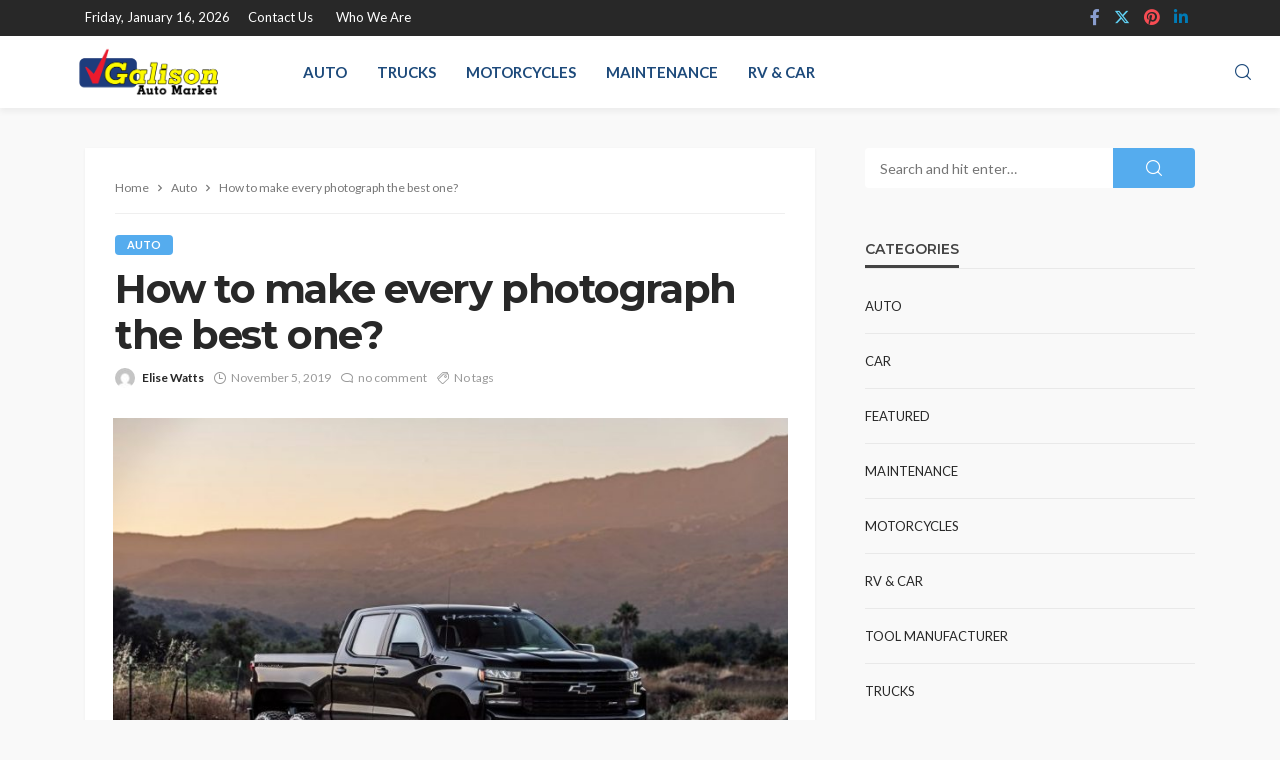

--- FILE ---
content_type: text/html; charset=UTF-8
request_url: https://www.galisonautomarket.com/how-to-make-every-photograph-the-best-one/
body_size: 76075
content:
<!DOCTYPE html>
<html lang="en-US">
<head>
	<meta charset="UTF-8"/>
	<meta http-equiv="X-UA-Compatible" content="IE=edge">
	<meta name="viewport" content="width=device-width, initial-scale=1.0">
	<link rel="profile" href="http://gmpg.org/xfn/11"/>
	<link rel="pingback" href="https://www.galisonautomarket.com/xmlrpc.php"/>
	<script type="application/javascript">var bingo_ruby_ajax_url = "https://www.galisonautomarket.com/wp-admin/admin-ajax.php"</script><meta name='robots' content='index, follow, max-image-preview:large, max-snippet:-1, max-video-preview:-1' />

	<!-- This site is optimized with the Yoast SEO plugin v25.9 - https://yoast.com/wordpress/plugins/seo/ -->
	<title>How to make every photograph the best one? - galison auto market</title>
	<link rel="preconnect" href="https://fonts.gstatic.com" crossorigin><link rel="preload" as="style" onload="this.onload=null;this.rel='stylesheet'" id="rb-preload-gfonts" href="https://fonts.googleapis.com/css?family=Lato%3A100%2C300%2C400%2C700%2C900%2C100italic%2C300italic%2C400italic%2C700italic%2C900italic%7CMontserrat%3A700%2C400%2C600%2C500&amp;display=swap" crossorigin><noscript><link rel="stylesheet" id="rb-preload-gfonts" href="https://fonts.googleapis.com/css?family=Lato%3A100%2C300%2C400%2C700%2C900%2C100italic%2C300italic%2C400italic%2C700italic%2C900italic%7CMontserrat%3A700%2C400%2C600%2C500&amp;display=swap"></noscript><link rel="canonical" href="https://www.galisonautomarket.com/how-to-make-every-photograph-the-best-one/" />
	<meta property="og:locale" content="en_US" />
	<meta property="og:type" content="article" />
	<meta property="og:title" content="How to make every photograph the best one? - galison auto market" />
	<meta property="og:description" content="As it is generally said that photos are the best medium to store memories and moments of life. Thus as a photographer, it is the duty of his to make it the very perfect one. This includes clicking a picture that is truly memorable, that is truly worth capturing and that must be the best [&hellip;]" />
	<meta property="og:url" content="https://www.galisonautomarket.com/how-to-make-every-photograph-the-best-one/" />
	<meta property="og:site_name" content="galison auto market" />
	<meta property="article:published_time" content="2019-11-05T17:46:41+00:00" />
	<meta property="article:modified_time" content="2019-11-26T17:52:00+00:00" />
	<meta property="og:image" content="https://www.galisonautomarket.com/wp-content/uploads/2019/03/c.jpg" />
	<meta property="og:image:width" content="825" />
	<meta property="og:image:height" content="550" />
	<meta property="og:image:type" content="image/jpeg" />
	<meta name="author" content="Elise Watts" />
	<meta name="twitter:card" content="summary_large_image" />
	<meta name="twitter:label1" content="Written by" />
	<meta name="twitter:data1" content="Elise Watts" />
	<meta name="twitter:label2" content="Est. reading time" />
	<meta name="twitter:data2" content="2 minutes" />
	<script type="application/ld+json" class="yoast-schema-graph">{"@context":"https://schema.org","@graph":[{"@type":"WebPage","@id":"https://www.galisonautomarket.com/how-to-make-every-photograph-the-best-one/","url":"https://www.galisonautomarket.com/how-to-make-every-photograph-the-best-one/","name":"How to make every photograph the best one? - galison auto market","isPartOf":{"@id":"https://www.galisonautomarket.com/#website"},"primaryImageOfPage":{"@id":"https://www.galisonautomarket.com/how-to-make-every-photograph-the-best-one/#primaryimage"},"image":{"@id":"https://www.galisonautomarket.com/how-to-make-every-photograph-the-best-one/#primaryimage"},"thumbnailUrl":"https://www.galisonautomarket.com/wp-content/uploads/2019/03/c.jpg","datePublished":"2019-11-05T17:46:41+00:00","dateModified":"2019-11-26T17:52:00+00:00","author":{"@id":"https://www.galisonautomarket.com/#/schema/person/3c94e93cbe59d74c24743c9a4401d2ce"},"breadcrumb":{"@id":"https://www.galisonautomarket.com/how-to-make-every-photograph-the-best-one/#breadcrumb"},"inLanguage":"en-US","potentialAction":[{"@type":"ReadAction","target":["https://www.galisonautomarket.com/how-to-make-every-photograph-the-best-one/"]}]},{"@type":"ImageObject","inLanguage":"en-US","@id":"https://www.galisonautomarket.com/how-to-make-every-photograph-the-best-one/#primaryimage","url":"https://www.galisonautomarket.com/wp-content/uploads/2019/03/c.jpg","contentUrl":"https://www.galisonautomarket.com/wp-content/uploads/2019/03/c.jpg","width":825,"height":550},{"@type":"BreadcrumbList","@id":"https://www.galisonautomarket.com/how-to-make-every-photograph-the-best-one/#breadcrumb","itemListElement":[{"@type":"ListItem","position":1,"name":"Home","item":"https://www.galisonautomarket.com/"},{"@type":"ListItem","position":2,"name":"How to make every photograph the best one?"}]},{"@type":"WebSite","@id":"https://www.galisonautomarket.com/#website","url":"https://www.galisonautomarket.com/","name":"galison auto market","description":"","potentialAction":[{"@type":"SearchAction","target":{"@type":"EntryPoint","urlTemplate":"https://www.galisonautomarket.com/?s={search_term_string}"},"query-input":{"@type":"PropertyValueSpecification","valueRequired":true,"valueName":"search_term_string"}}],"inLanguage":"en-US"},{"@type":"Person","@id":"https://www.galisonautomarket.com/#/schema/person/3c94e93cbe59d74c24743c9a4401d2ce","name":"Elise Watts","image":{"@type":"ImageObject","inLanguage":"en-US","@id":"https://www.galisonautomarket.com/#/schema/person/image/","url":"https://secure.gravatar.com/avatar/f0603d002dafab1de4ebf4f9854b8ec1dc05466c94595e3dcdcca544f4fe6e40?s=96&d=mm&r=g","contentUrl":"https://secure.gravatar.com/avatar/f0603d002dafab1de4ebf4f9854b8ec1dc05466c94595e3dcdcca544f4fe6e40?s=96&d=mm&r=g","caption":"Elise Watts"},"url":"https://www.galisonautomarket.com/author/admin/"}]}</script>
	<!-- / Yoast SEO plugin. -->


<link rel='dns-prefetch' href='//fonts.googleapis.com' />
<link rel="alternate" type="application/rss+xml" title="galison auto market &raquo; Feed" href="https://www.galisonautomarket.com/feed/" />
<link rel="alternate" type="application/rss+xml" title="galison auto market &raquo; Comments Feed" href="https://www.galisonautomarket.com/comments/feed/" />
<link rel="alternate" type="application/rss+xml" title="galison auto market &raquo; How to make every photograph the best one? Comments Feed" href="https://www.galisonautomarket.com/how-to-make-every-photograph-the-best-one/feed/" />
<link rel="alternate" title="oEmbed (JSON)" type="application/json+oembed" href="https://www.galisonautomarket.com/wp-json/oembed/1.0/embed?url=https%3A%2F%2Fwww.galisonautomarket.com%2Fhow-to-make-every-photograph-the-best-one%2F" />
<link rel="alternate" title="oEmbed (XML)" type="text/xml+oembed" href="https://www.galisonautomarket.com/wp-json/oembed/1.0/embed?url=https%3A%2F%2Fwww.galisonautomarket.com%2Fhow-to-make-every-photograph-the-best-one%2F&#038;format=xml" />
<style id='wp-img-auto-sizes-contain-inline-css' type='text/css'>
img:is([sizes=auto i],[sizes^="auto," i]){contain-intrinsic-size:3000px 1500px}
/*# sourceURL=wp-img-auto-sizes-contain-inline-css */
</style>
<link rel='stylesheet' id='bingo_ruby_plugin_style-css' href='https://www.galisonautomarket.com/wp-content/plugins/bingo-ruby-core/assets/style.css?ver=3.5' type='text/css' media='all' />
<style id='wp-emoji-styles-inline-css' type='text/css'>

	img.wp-smiley, img.emoji {
		display: inline !important;
		border: none !important;
		box-shadow: none !important;
		height: 1em !important;
		width: 1em !important;
		margin: 0 0.07em !important;
		vertical-align: -0.1em !important;
		background: none !important;
		padding: 0 !important;
	}
/*# sourceURL=wp-emoji-styles-inline-css */
</style>
<style id='wp-block-library-inline-css' type='text/css'>
:root{--wp-block-synced-color:#7a00df;--wp-block-synced-color--rgb:122,0,223;--wp-bound-block-color:var(--wp-block-synced-color);--wp-editor-canvas-background:#ddd;--wp-admin-theme-color:#007cba;--wp-admin-theme-color--rgb:0,124,186;--wp-admin-theme-color-darker-10:#006ba1;--wp-admin-theme-color-darker-10--rgb:0,107,160.5;--wp-admin-theme-color-darker-20:#005a87;--wp-admin-theme-color-darker-20--rgb:0,90,135;--wp-admin-border-width-focus:2px}@media (min-resolution:192dpi){:root{--wp-admin-border-width-focus:1.5px}}.wp-element-button{cursor:pointer}:root .has-very-light-gray-background-color{background-color:#eee}:root .has-very-dark-gray-background-color{background-color:#313131}:root .has-very-light-gray-color{color:#eee}:root .has-very-dark-gray-color{color:#313131}:root .has-vivid-green-cyan-to-vivid-cyan-blue-gradient-background{background:linear-gradient(135deg,#00d084,#0693e3)}:root .has-purple-crush-gradient-background{background:linear-gradient(135deg,#34e2e4,#4721fb 50%,#ab1dfe)}:root .has-hazy-dawn-gradient-background{background:linear-gradient(135deg,#faaca8,#dad0ec)}:root .has-subdued-olive-gradient-background{background:linear-gradient(135deg,#fafae1,#67a671)}:root .has-atomic-cream-gradient-background{background:linear-gradient(135deg,#fdd79a,#004a59)}:root .has-nightshade-gradient-background{background:linear-gradient(135deg,#330968,#31cdcf)}:root .has-midnight-gradient-background{background:linear-gradient(135deg,#020381,#2874fc)}:root{--wp--preset--font-size--normal:16px;--wp--preset--font-size--huge:42px}.has-regular-font-size{font-size:1em}.has-larger-font-size{font-size:2.625em}.has-normal-font-size{font-size:var(--wp--preset--font-size--normal)}.has-huge-font-size{font-size:var(--wp--preset--font-size--huge)}.has-text-align-center{text-align:center}.has-text-align-left{text-align:left}.has-text-align-right{text-align:right}.has-fit-text{white-space:nowrap!important}#end-resizable-editor-section{display:none}.aligncenter{clear:both}.items-justified-left{justify-content:flex-start}.items-justified-center{justify-content:center}.items-justified-right{justify-content:flex-end}.items-justified-space-between{justify-content:space-between}.screen-reader-text{border:0;clip-path:inset(50%);height:1px;margin:-1px;overflow:hidden;padding:0;position:absolute;width:1px;word-wrap:normal!important}.screen-reader-text:focus{background-color:#ddd;clip-path:none;color:#444;display:block;font-size:1em;height:auto;left:5px;line-height:normal;padding:15px 23px 14px;text-decoration:none;top:5px;width:auto;z-index:100000}html :where(.has-border-color){border-style:solid}html :where([style*=border-top-color]){border-top-style:solid}html :where([style*=border-right-color]){border-right-style:solid}html :where([style*=border-bottom-color]){border-bottom-style:solid}html :where([style*=border-left-color]){border-left-style:solid}html :where([style*=border-width]){border-style:solid}html :where([style*=border-top-width]){border-top-style:solid}html :where([style*=border-right-width]){border-right-style:solid}html :where([style*=border-bottom-width]){border-bottom-style:solid}html :where([style*=border-left-width]){border-left-style:solid}html :where(img[class*=wp-image-]){height:auto;max-width:100%}:where(figure){margin:0 0 1em}html :where(.is-position-sticky){--wp-admin--admin-bar--position-offset:var(--wp-admin--admin-bar--height,0px)}@media screen and (max-width:600px){html :where(.is-position-sticky){--wp-admin--admin-bar--position-offset:0px}}

/*# sourceURL=wp-block-library-inline-css */
</style><style id='global-styles-inline-css' type='text/css'>
:root{--wp--preset--aspect-ratio--square: 1;--wp--preset--aspect-ratio--4-3: 4/3;--wp--preset--aspect-ratio--3-4: 3/4;--wp--preset--aspect-ratio--3-2: 3/2;--wp--preset--aspect-ratio--2-3: 2/3;--wp--preset--aspect-ratio--16-9: 16/9;--wp--preset--aspect-ratio--9-16: 9/16;--wp--preset--color--black: #000000;--wp--preset--color--cyan-bluish-gray: #abb8c3;--wp--preset--color--white: #ffffff;--wp--preset--color--pale-pink: #f78da7;--wp--preset--color--vivid-red: #cf2e2e;--wp--preset--color--luminous-vivid-orange: #ff6900;--wp--preset--color--luminous-vivid-amber: #fcb900;--wp--preset--color--light-green-cyan: #7bdcb5;--wp--preset--color--vivid-green-cyan: #00d084;--wp--preset--color--pale-cyan-blue: #8ed1fc;--wp--preset--color--vivid-cyan-blue: #0693e3;--wp--preset--color--vivid-purple: #9b51e0;--wp--preset--gradient--vivid-cyan-blue-to-vivid-purple: linear-gradient(135deg,rgb(6,147,227) 0%,rgb(155,81,224) 100%);--wp--preset--gradient--light-green-cyan-to-vivid-green-cyan: linear-gradient(135deg,rgb(122,220,180) 0%,rgb(0,208,130) 100%);--wp--preset--gradient--luminous-vivid-amber-to-luminous-vivid-orange: linear-gradient(135deg,rgb(252,185,0) 0%,rgb(255,105,0) 100%);--wp--preset--gradient--luminous-vivid-orange-to-vivid-red: linear-gradient(135deg,rgb(255,105,0) 0%,rgb(207,46,46) 100%);--wp--preset--gradient--very-light-gray-to-cyan-bluish-gray: linear-gradient(135deg,rgb(238,238,238) 0%,rgb(169,184,195) 100%);--wp--preset--gradient--cool-to-warm-spectrum: linear-gradient(135deg,rgb(74,234,220) 0%,rgb(151,120,209) 20%,rgb(207,42,186) 40%,rgb(238,44,130) 60%,rgb(251,105,98) 80%,rgb(254,248,76) 100%);--wp--preset--gradient--blush-light-purple: linear-gradient(135deg,rgb(255,206,236) 0%,rgb(152,150,240) 100%);--wp--preset--gradient--blush-bordeaux: linear-gradient(135deg,rgb(254,205,165) 0%,rgb(254,45,45) 50%,rgb(107,0,62) 100%);--wp--preset--gradient--luminous-dusk: linear-gradient(135deg,rgb(255,203,112) 0%,rgb(199,81,192) 50%,rgb(65,88,208) 100%);--wp--preset--gradient--pale-ocean: linear-gradient(135deg,rgb(255,245,203) 0%,rgb(182,227,212) 50%,rgb(51,167,181) 100%);--wp--preset--gradient--electric-grass: linear-gradient(135deg,rgb(202,248,128) 0%,rgb(113,206,126) 100%);--wp--preset--gradient--midnight: linear-gradient(135deg,rgb(2,3,129) 0%,rgb(40,116,252) 100%);--wp--preset--font-size--small: 13px;--wp--preset--font-size--medium: 20px;--wp--preset--font-size--large: 36px;--wp--preset--font-size--x-large: 42px;--wp--preset--spacing--20: 0.44rem;--wp--preset--spacing--30: 0.67rem;--wp--preset--spacing--40: 1rem;--wp--preset--spacing--50: 1.5rem;--wp--preset--spacing--60: 2.25rem;--wp--preset--spacing--70: 3.38rem;--wp--preset--spacing--80: 5.06rem;--wp--preset--shadow--natural: 6px 6px 9px rgba(0, 0, 0, 0.2);--wp--preset--shadow--deep: 12px 12px 50px rgba(0, 0, 0, 0.4);--wp--preset--shadow--sharp: 6px 6px 0px rgba(0, 0, 0, 0.2);--wp--preset--shadow--outlined: 6px 6px 0px -3px rgb(255, 255, 255), 6px 6px rgb(0, 0, 0);--wp--preset--shadow--crisp: 6px 6px 0px rgb(0, 0, 0);}:where(.is-layout-flex){gap: 0.5em;}:where(.is-layout-grid){gap: 0.5em;}body .is-layout-flex{display: flex;}.is-layout-flex{flex-wrap: wrap;align-items: center;}.is-layout-flex > :is(*, div){margin: 0;}body .is-layout-grid{display: grid;}.is-layout-grid > :is(*, div){margin: 0;}:where(.wp-block-columns.is-layout-flex){gap: 2em;}:where(.wp-block-columns.is-layout-grid){gap: 2em;}:where(.wp-block-post-template.is-layout-flex){gap: 1.25em;}:where(.wp-block-post-template.is-layout-grid){gap: 1.25em;}.has-black-color{color: var(--wp--preset--color--black) !important;}.has-cyan-bluish-gray-color{color: var(--wp--preset--color--cyan-bluish-gray) !important;}.has-white-color{color: var(--wp--preset--color--white) !important;}.has-pale-pink-color{color: var(--wp--preset--color--pale-pink) !important;}.has-vivid-red-color{color: var(--wp--preset--color--vivid-red) !important;}.has-luminous-vivid-orange-color{color: var(--wp--preset--color--luminous-vivid-orange) !important;}.has-luminous-vivid-amber-color{color: var(--wp--preset--color--luminous-vivid-amber) !important;}.has-light-green-cyan-color{color: var(--wp--preset--color--light-green-cyan) !important;}.has-vivid-green-cyan-color{color: var(--wp--preset--color--vivid-green-cyan) !important;}.has-pale-cyan-blue-color{color: var(--wp--preset--color--pale-cyan-blue) !important;}.has-vivid-cyan-blue-color{color: var(--wp--preset--color--vivid-cyan-blue) !important;}.has-vivid-purple-color{color: var(--wp--preset--color--vivid-purple) !important;}.has-black-background-color{background-color: var(--wp--preset--color--black) !important;}.has-cyan-bluish-gray-background-color{background-color: var(--wp--preset--color--cyan-bluish-gray) !important;}.has-white-background-color{background-color: var(--wp--preset--color--white) !important;}.has-pale-pink-background-color{background-color: var(--wp--preset--color--pale-pink) !important;}.has-vivid-red-background-color{background-color: var(--wp--preset--color--vivid-red) !important;}.has-luminous-vivid-orange-background-color{background-color: var(--wp--preset--color--luminous-vivid-orange) !important;}.has-luminous-vivid-amber-background-color{background-color: var(--wp--preset--color--luminous-vivid-amber) !important;}.has-light-green-cyan-background-color{background-color: var(--wp--preset--color--light-green-cyan) !important;}.has-vivid-green-cyan-background-color{background-color: var(--wp--preset--color--vivid-green-cyan) !important;}.has-pale-cyan-blue-background-color{background-color: var(--wp--preset--color--pale-cyan-blue) !important;}.has-vivid-cyan-blue-background-color{background-color: var(--wp--preset--color--vivid-cyan-blue) !important;}.has-vivid-purple-background-color{background-color: var(--wp--preset--color--vivid-purple) !important;}.has-black-border-color{border-color: var(--wp--preset--color--black) !important;}.has-cyan-bluish-gray-border-color{border-color: var(--wp--preset--color--cyan-bluish-gray) !important;}.has-white-border-color{border-color: var(--wp--preset--color--white) !important;}.has-pale-pink-border-color{border-color: var(--wp--preset--color--pale-pink) !important;}.has-vivid-red-border-color{border-color: var(--wp--preset--color--vivid-red) !important;}.has-luminous-vivid-orange-border-color{border-color: var(--wp--preset--color--luminous-vivid-orange) !important;}.has-luminous-vivid-amber-border-color{border-color: var(--wp--preset--color--luminous-vivid-amber) !important;}.has-light-green-cyan-border-color{border-color: var(--wp--preset--color--light-green-cyan) !important;}.has-vivid-green-cyan-border-color{border-color: var(--wp--preset--color--vivid-green-cyan) !important;}.has-pale-cyan-blue-border-color{border-color: var(--wp--preset--color--pale-cyan-blue) !important;}.has-vivid-cyan-blue-border-color{border-color: var(--wp--preset--color--vivid-cyan-blue) !important;}.has-vivid-purple-border-color{border-color: var(--wp--preset--color--vivid-purple) !important;}.has-vivid-cyan-blue-to-vivid-purple-gradient-background{background: var(--wp--preset--gradient--vivid-cyan-blue-to-vivid-purple) !important;}.has-light-green-cyan-to-vivid-green-cyan-gradient-background{background: var(--wp--preset--gradient--light-green-cyan-to-vivid-green-cyan) !important;}.has-luminous-vivid-amber-to-luminous-vivid-orange-gradient-background{background: var(--wp--preset--gradient--luminous-vivid-amber-to-luminous-vivid-orange) !important;}.has-luminous-vivid-orange-to-vivid-red-gradient-background{background: var(--wp--preset--gradient--luminous-vivid-orange-to-vivid-red) !important;}.has-very-light-gray-to-cyan-bluish-gray-gradient-background{background: var(--wp--preset--gradient--very-light-gray-to-cyan-bluish-gray) !important;}.has-cool-to-warm-spectrum-gradient-background{background: var(--wp--preset--gradient--cool-to-warm-spectrum) !important;}.has-blush-light-purple-gradient-background{background: var(--wp--preset--gradient--blush-light-purple) !important;}.has-blush-bordeaux-gradient-background{background: var(--wp--preset--gradient--blush-bordeaux) !important;}.has-luminous-dusk-gradient-background{background: var(--wp--preset--gradient--luminous-dusk) !important;}.has-pale-ocean-gradient-background{background: var(--wp--preset--gradient--pale-ocean) !important;}.has-electric-grass-gradient-background{background: var(--wp--preset--gradient--electric-grass) !important;}.has-midnight-gradient-background{background: var(--wp--preset--gradient--midnight) !important;}.has-small-font-size{font-size: var(--wp--preset--font-size--small) !important;}.has-medium-font-size{font-size: var(--wp--preset--font-size--medium) !important;}.has-large-font-size{font-size: var(--wp--preset--font-size--large) !important;}.has-x-large-font-size{font-size: var(--wp--preset--font-size--x-large) !important;}
/*# sourceURL=global-styles-inline-css */
</style>

<style id='classic-theme-styles-inline-css' type='text/css'>
/*! This file is auto-generated */
.wp-block-button__link{color:#fff;background-color:#32373c;border-radius:9999px;box-shadow:none;text-decoration:none;padding:calc(.667em + 2px) calc(1.333em + 2px);font-size:1.125em}.wp-block-file__button{background:#32373c;color:#fff;text-decoration:none}
/*# sourceURL=/wp-includes/css/classic-themes.min.css */
</style>
<link rel='stylesheet' id='bootstrap-css' href='https://www.galisonautomarket.com/wp-content/themes/bingo/assets/external/bootstrap.css?ver=v3.3.1' type='text/css' media='all' />
<link rel='stylesheet' id='bingo_ruby_style_miscellaneous-css' href='https://www.galisonautomarket.com/wp-content/themes/bingo/assets/external/miscellaneous.css?ver=3.5' type='text/css' media='all' />
<link rel='stylesheet' id='bingo_ruby_style_main-css' href='https://www.galisonautomarket.com/wp-content/themes/bingo/assets/css/theme-style.css?ver=3.5' type='text/css' media='all' />
<link rel='stylesheet' id='bingo_ruby_style_responsive-css' href='https://www.galisonautomarket.com/wp-content/themes/bingo/assets/css/theme-responsive.css?ver=3.5' type='text/css' media='all' />
<link rel='stylesheet' id='bingo_ruby_style_default-css' href='https://www.galisonautomarket.com/wp-content/themes/bingo/style.css?ver=3.5' type='text/css' media='all' />
<style id='bingo_ruby_style_default-inline-css' type='text/css'>
.total-caption { font-family :Lato;}.banner-background-color { background-color: #ffffff; }.footer-copyright-wrap p { color: #dddddd; }.footer-copyright-wrap { background-color: #242424; }.post-excerpt{ font-size :14px;}
/*# sourceURL=bingo_ruby_style_default-inline-css */
</style>

<script type="text/javascript" src="https://www.galisonautomarket.com/wp-includes/js/jquery/jquery.min.js?ver=3.7.1" id="jquery-core-js"></script>
<script type="text/javascript" src="https://www.galisonautomarket.com/wp-includes/js/jquery/jquery-migrate.min.js?ver=3.4.1" id="jquery-migrate-js"></script>
<link rel="preload" href="https://www.galisonautomarket.com/wp-content/themes/bingo/assets/external/fonts/icons.woff2" as="font" type="font/woff2" crossorigin="anonymous"> <link rel="https://api.w.org/" href="https://www.galisonautomarket.com/wp-json/" /><link rel="alternate" title="JSON" type="application/json" href="https://www.galisonautomarket.com/wp-json/wp/v2/posts/174" /><link rel="EditURI" type="application/rsd+xml" title="RSD" href="https://www.galisonautomarket.com/xmlrpc.php?rsd" />
<meta name="generator" content="WordPress 6.9" />
<link rel='shortlink' href='https://www.galisonautomarket.com/?p=174' />
<script type="application/ld+json">{"@context":"https://schema.org","@type":"WebSite","@id":"https://www.galisonautomarket.com/#website","url":"https://www.galisonautomarket.com/","name":"galison auto market","potentialAction":{"@type":"SearchAction","target":"https://www.galisonautomarket.com/?s={search_term_string}","query-input":"required name=search_term_string"}}</script>
<link rel="icon" href="https://www.galisonautomarket.com/wp-content/uploads/2019/11/galison-auto-market-F-150x150.png" sizes="32x32" />
<link rel="icon" href="https://www.galisonautomarket.com/wp-content/uploads/2019/11/galison-auto-market-F.png" sizes="192x192" />
<link rel="apple-touch-icon" href="https://www.galisonautomarket.com/wp-content/uploads/2019/11/galison-auto-market-F.png" />
<meta name="msapplication-TileImage" content="https://www.galisonautomarket.com/wp-content/uploads/2019/11/galison-auto-market-F.png" />
<style type="text/css" title="dynamic-css" class="options-output">.footer-inner{background-color:#282828;background-repeat:no-repeat;background-size:cover;background-attachment:fixed;background-position:center center;}.topbar-wrap{font-family:Lato;text-transform:capitalize;font-weight:400;font-style:normal;font-size:13px;}.main-menu-inner,.off-canvas-nav-inner{font-family:Lato;text-transform:uppercase;font-weight:700;font-style:normal;font-size:15px;}.main-menu-inner .sub-menu,.off-canvas-nav-inner .sub-menu{font-family:Lato;text-transform:capitalize;font-weight:400;font-style:normal;font-size:14px;}.logo-wrap.is-logo-text .logo-text h1{font-family:Montserrat;text-transform:uppercase;letter-spacing:-1px;font-weight:700;font-style:normal;font-size:40px;}.logo-mobile-text span{font-family:Montserrat;text-transform:uppercase;letter-spacing:-1px;font-weight:700;font-style:normal;font-size:28px;}body, p{font-family:Lato;line-height:24px;font-weight:400;font-style:normal;color:#282828;font-size:15px;}.post-title.is-size-1{font-family:Montserrat;font-weight:700;font-style:normal;color:#282828;font-size:36px;}.post-title.is-size-2{font-family:Montserrat;font-weight:700;font-style:normal;color:#282828;font-size:30px;}.post-title.is-size-3{font-family:Montserrat;font-weight:700;font-style:normal;color:#282828;font-size:21px;}.post-title.is-size-4{font-family:Montserrat;font-weight:700;font-style:normal;color:#282828;font-size:18px;}.post-title.is-size-5{font-family:Montserrat;font-weight:700;font-style:normal;color:#282828;font-size:14px;}.post-title.is-size-6{font-family:Montserrat;font-weight:400;font-style:normal;color:#282828;font-size:13px;}h1,h2,h3,h4,h5,h6{font-family:Montserrat;text-transform:none;font-weight:700;font-style:normal;}.post-meta-info,.single-post-top,.counter-element{font-family:Lato;font-weight:400;font-style:normal;color:#999;font-size:12px;}.post-cat-info{font-family:Lato;text-transform:uppercase;font-weight:700;font-style:normal;font-size:11px;}.block-header-wrap{font-family:Montserrat;text-transform:uppercase;font-weight:600;font-style:normal;font-size:18px;}.block-ajax-filter-wrap{font-family:Montserrat;text-transform:uppercase;font-weight:500;font-style:normal;font-size:11px;}.widget-title{font-family:Montserrat;text-transform:uppercase;font-weight:600;font-style:normal;font-size:14px;}.breadcrumb-wrap{font-family:Lato;text-transform:none;font-weight:400;font-style:normal;color:#777777;font-size:12px;}</style></head>
<body class="wp-singular post-template-default single single-post postid-174 single-format-standard wp-theme-bingo ruby-body is-full-width"  itemscope  itemtype="https://schema.org/WebPage" >
<div class="off-canvas-wrap is-dark-text">
	<div class="off-canvas-inner">
		<a href="#" id="ruby-off-canvas-close-btn"><i class="ruby-close-btn" aria-hidden="true"></i></a>
		<nav id="ruby-offcanvas-navigation" class="off-canvas-nav-wrap">
			<div class="no-menu ruby-error"><p>Please assign a menu to the primary menu location under <a href="https://www.galisonautomarket.com/wp-admin/nav-menus.php">MENU</a></p></div>		</nav>
					</div>
</div><div id="ruby-site" class="site-outer">
	<div class="header-wrap header-style-7">
	<div class="header-inner">
		<div class="topbar-wrap topbar-style-1 is-light-text">
	<div class="ruby-container">
		<div class="topbar-inner container-inner clearfix">
			<div class="topbar-left">
								
<div class="topbar-date">
	<span>Friday, January 16, 2026</span>
</div>					<nav id="ruby-topbar-navigation" class="topbar-menu-wrap">
		<div class="menu-top-container"><ul id="topbar-nav" class="topbar-menu-inner"><li id="menu-item-132" class="menu-item menu-item-type-post_type menu-item-object-page menu-item-132"><a href="https://www.galisonautomarket.com/contact-us/">Contact Us</a></li>
<li id="menu-item-828" class="menu-item menu-item-type-post_type menu-item-object-page menu-item-828"><a href="https://www.galisonautomarket.com/who-we-are/">Who We Are</a></li>
</ul></div>	</nav>
			</div>
			<div class="topbar-right">
				
	<div class="topbar-social social-tooltips">
		<a class="icon-facebook icon-social is-color" title="facebook" href="#" target="_blank"><i class="rbi rbi-facebook" aria-hidden="true"></i></a><a class="icon-twitter icon-social is-color" title="twitter" href="#" target="_blank"><i class="rbi rbi-twitter" aria-hidden="true"></i></a><a class="icon-pinterest icon-social is-color" title="pinterest" href="#" target="_blank"><i class="rbi rbi-pinterest" aria-hidden="true"></i></a><a class="icon-linkedin icon-social is-color" title="linkedin" href="#" target="_blank"><i class="rbi rbi-linkedin" aria-hidden="true"></i></a>	</div>
                							</div>
		</div>
	</div>
</div>

		<div class="navbar-outer clearfix">
			<div class="navbar-wrap">

				<div class="navbar-inner container-inner clearfix">
					<div class="navbar-left">
						<div class="off-canvas-btn-wrap is-hidden">
	<div class="off-canvas-btn">
		<a href="#" class="ruby-trigger" title="off canvas button">
			<span class="icon-wrap"></span>
		</a>
	</div>
</div>						<div class="logo-wrap is-logo-image"  itemscope  itemtype="https://schema.org/Organization" >
	<div class="logo-inner">
							<a href="https://www.galisonautomarket.com/" class="logo" title="galison auto market">
				<img data-no-retina src="https://www.galisonautomarket.com/wp-content/uploads/2019/11/galison-auto-market-e1574056546210.png" height="147" width="500"  alt="galison auto market">
			</a>
						</div><!--  logo inner -->
    </div>
							<div class="logo-mobile-wrap is-logo-mobile-text">
		<div class="logo-mobile-inner">
			<a class="logo-mobile-text" href="https://www.galisonautomarket.com/"><span>galison auto market</span></a>
		</div>
	</div>
						<nav id="ruby-main-menu" class="main-menu-wrap">
    <div class="menu-home-container"><ul id="main-nav" class="main-menu-inner"  itemscope  itemtype="https://schema.org/SiteNavigationElement" ><li id="menu-item-121" class="menu-item menu-item-type-taxonomy menu-item-object-category current-post-ancestor current-menu-parent current-post-parent menu-item-121 is-category-2" itemprop="name"><a href="https://www.galisonautomarket.com/category/auto/" itemprop="url">Auto</a></li><li id="menu-item-122" class="menu-item menu-item-type-taxonomy menu-item-object-category menu-item-122 is-category-3" itemprop="name"><a href="https://www.galisonautomarket.com/category/trucks/" itemprop="url">Trucks</a></li><li id="menu-item-123" class="menu-item menu-item-type-taxonomy menu-item-object-category menu-item-123 is-category-4" itemprop="name"><a href="https://www.galisonautomarket.com/category/motorcycles/" itemprop="url">Motorcycles</a></li><li id="menu-item-124" class="menu-item menu-item-type-taxonomy menu-item-object-category menu-item-124 is-category-5" itemprop="name"><a href="https://www.galisonautomarket.com/category/maintenance/" itemprop="url">Maintenance</a></li><li id="menu-item-125" class="menu-item menu-item-type-taxonomy menu-item-object-category menu-item-125 is-category-6" itemprop="name"><a href="https://www.galisonautomarket.com/category/rv-car/" itemprop="url">RV &amp; Car</a></li></ul></div></nav>					</div>

					<div class="navbar-right">
												
<div class="navbar-search">
	<a href="#" id="ruby-navbar-search-icon" data-mfp-src="#ruby-header-search-popup" data-effect="mpf-ruby-effect header-search-popup-outer" title="Search" class="navbar-search-icon">
		<i class="rbi rbi-search" aria-hidden="true"></i>
	</a>
</div>
					</div>
				</div>

				<div id="ruby-header-search-popup" class="header-search-popup">
	<div class="header-search-popup-wrap ruby-container">
		<a href="#" class="ruby-close-search"><i class="ruby-close-btn" aria-hidden="true"></i></a>
	<div class="header-search-popup-inner">
		<form class="search-form" method="get" action="https://www.galisonautomarket.com/">
			<fieldset>
				<input id="ruby-search-input" type="text" class="field" name="s" value="" placeholder="Type to search&hellip;" autocomplete="off">
				<button type="submit" value="" class="btn"><i class="rbi rbi-search" aria-hidden="true"></i></button>
			</fieldset>
                            <div class="header-search-result"></div>
            		</form>
	</div>
	</div>
</div>			</div>
		</div>

		<div class="ruby-container">
            
		</div>

	</div>

</div><!-- header -->	<div class="main-site-mask"></div>
	<div class="site-wrap">
		<div class="site-mask"></div>
		<div class="site-inner">
<div class="single-post-outer clearfix"><article id="post-174" class="single-post-wrap single-post-1 post-174 post type-post status-publish format-standard has-post-thumbnail hentry category-auto"  itemscope  itemtype="https://schema.org/Article" ><div class="ruby-page-wrap ruby-section row single-wrap is-author-bottom is-sidebar-right ruby-container"><div class="ruby-content-wrap single-inner col-sm-8 col-xs-12 content-with-sidebar"><div class="single-post-content-outer single-box"><div class="single-post-header"><div class="single-post-top"><div class="breadcrumb-wrap"><div class="breadcrumb-inner"  itemscope  itemtype="https://schema.org/BreadcrumbList" ><span  itemscope  itemprop="itemListElement"  itemtype="https://schema.org/ListItem" ><a itemprop="item" href="https://www.galisonautomarket.com/"><span itemprop="name">Home</span></a><meta itemprop="position" content="1"></a></span><i class="rbi rbi-angle-right breadcrumb-next"></i><span  itemscope  itemprop="itemListElement"  itemtype="https://schema.org/ListItem" ><meta itemprop="position" content="2"><a itemprop="item" rel="bookmark" href="https://www.galisonautomarket.com/category/auto/"><span itemprop="name">Auto</span></a></span><i class="rbi rbi-angle-right breadcrumb-next"><span itemprop="name"></i><span>How to make every photograph the best one?</span></div><!-- #breadcrumb inner --></div><!-- #breadcrumb --></div><!-- single post top --><div class="post-cat-info clearfix"><a class="cat-info-el cat-info-id-2" href="https://www.galisonautomarket.com/category/auto/" title="Auto">Auto</a></div><!-- post cat info--><header class="single-title post-title entry-title is-size-1"><h1 itemprop="headline">How to make every photograph the best one?</h1></header><!-- single title--><div class="post-meta-info is-show-icon"><span class="meta-info-el meta-info-author vcard author"><img alt='Elise Watts' src='https://secure.gravatar.com/avatar/f0603d002dafab1de4ebf4f9854b8ec1dc05466c94595e3dcdcca544f4fe6e40?s=22&#038;d=mm&#038;r=g' srcset='https://secure.gravatar.com/avatar/f0603d002dafab1de4ebf4f9854b8ec1dc05466c94595e3dcdcca544f4fe6e40?s=44&#038;d=mm&#038;r=g 2x' class='avatar avatar-22 photo' height='22' width='22' decoding='async'/><a class="url fn n" href="https://www.galisonautomarket.com/author/admin/">Elise Watts</a></span><span class="meta-info-el meta-info-date"><i class="rbi rbi-clock"></i><time class="date published" datetime="2019-11-05T17:46:41+00:00">November 5, 2019</time><time class="updated" datetime="2019-11-26T17:52:00+00:00">November 26, 2019</time></span><!-- meta info date--><span  class="meta-info-el meta-info-comment"><i class="rbi rbi-comment"></i><a href="https://www.galisonautomarket.com/how-to-make-every-photograph-the-best-one/#respond" title="How to make every photograph the best one?">no comment</a></span><!-- meta info comment--><span class="meta-info-el meta-info-tag"><i class="rbi rbi-tag"></i><span class="no-tags">No tags</span></span><!-- mete info tag--></div><!-- post meta info--></div><!-- single post header--><div class="single-post-thumb-outer"><div class="post-thumb"><img width="675" height="450" src="https://www.galisonautomarket.com/wp-content/uploads/2019/03/c.jpg" class="attachment-bingo_ruby_crop_750x450 size-bingo_ruby_crop_750x450 wp-post-image" alt="" decoding="async" fetchpriority="high" srcset="https://www.galisonautomarket.com/wp-content/uploads/2019/03/c.jpg 825w, https://www.galisonautomarket.com/wp-content/uploads/2019/03/c-300x200.jpg 300w, https://www.galisonautomarket.com/wp-content/uploads/2019/03/c-768x512.jpg 768w" sizes="(max-width: 675px) 100vw, 675px" /></div></div><div class="single-post-action clearfix"><div class="single-post-share-header"><a class="single-share-bar-el icon-facebook" href="https://www.facebook.com/sharer.php?u=https%3A%2F%2Fwww.galisonautomarket.com%2Fhow-to-make-every-photograph-the-best-one%2F" onclick="window.open(this.href, 'mywin','left=50,top=50,width=600,height=350,toolbar=0'); return false;"><i class="rbi rbi-facebook color-facebook"></i></a><a class="single-share-bar-el icon-twitter" href="https://twitter.com/intent/tweet?text=How+to+make+every+photograph+the+best+one%3F&amp;url=https%3A%2F%2Fwww.galisonautomarket.com%2Fhow-to-make-every-photograph-the-best-one%2F&amp;via=galison+auto+market"><i class="rbi rbi-twitter color-twitter"></i><script>!function(d,s,id){var js,fjs=d.getElementsByTagName(s)[0];if(!d.getElementById(id)){js=d.createElement(s);js.id=id;js.src="//platform.twitter.com/widgets.js";fjs.parentNode.insertBefore(js,fjs);}}(document,"script","twitter-wjs");</script></a><a class="single-share-bar-el icon-pinterest" href="https://pinterest.com/pin/create/button/?url=https%3A%2F%2Fwww.galisonautomarket.com%2Fhow-to-make-every-photograph-the-best-one%2F&amp;media=https://www.galisonautomarket.com/wp-content/uploads/2019/03/c.jpg&description=How+to+make+every+photograph+the+best+one%3F" onclick="window.open(this.href, 'mywin','left=50,top=50,width=600,height=350,toolbar=0'); return false;"><i class="rbi rbi-pinterest"></i></a></div><!-- single post share header--></div><!-- single post action--><div class="single-post-body"><div class="single-content-wrap"><div class="single-entry-wrap"><div class="entry single-entry clearfix" itemprop="articleBody"><p>As it is generally said that photos are the best medium to store memories and moments of life. Thus as a photographer, it is the duty of his to make it the very perfect one. This includes clicking a picture that is truly memorable, that is truly worth capturing and that must be the best interpretation of the moment it memory itself. Now there are many aspects of photography that one needs to take into account before actually going for the snap. Some if those aspects include the right white balance, the right light and shadow balance, the right color palette, etc. When all these parameters come into cognizance only then the photo looks the best. But no professional photographer can keep every single aspect of photography in balance actually. And this is why they need photo retouching software.</p>
<p><strong>How do photo editing and retouching software work?</strong></p>
<p>Photo retouching software otherwise known as the photo editing software is designed especially with the purpose of giving a post-snap effect to the photographs. These photo editing software is one of the most basic tools that a professional these days need at all times. This editing software has made it easier for photographers and editors to make a photograph look amazing and meet the standards set up by the global community. These softwares, however, have been developing further as far that now many photo editing software have artificial intelligence systems incorporated in their platforms. This has made the world of photo editing one of the easiest platforms in a professional Industry.</p>
<p><strong>Best photo editing and retouching software online</strong></p>
<p>Many photo retouching softwares are available online, however the best one is from the gotoandlearn. Their new photo retouching software has been developed to provide the best possible effect to a photograph. All the details of their photo retouching software are now available on their website at <strong><em><u><a href="https://gotoandlearn.com/photo-editing-software/best-photo-retouching-software/">https://gotoandlearn.com/photo-editing-software/best-photo-retouching-software/</a></u></em></strong><em>.</em> So make sure you visit the page in order to know more about the software.</p>
</div></div><!-- single entry wrap--><div class="single-post-share-big"><div class="single-post-share-big-inner"><a class="share-bar-el-big icon-facebook" href="https://www.facebook.com/sharer.php?u=https%3A%2F%2Fwww.galisonautomarket.com%2Fhow-to-make-every-photograph-the-best-one%2F" onclick="window.open(this.href, 'mywin','left=50,top=50,width=600,height=350,toolbar=0'); return false;"><i class="rbi rbi-facebook color-facebook"></i><span>share on Facebook</span></a><a class="share-bar-el-big icon-twitter" href="https://twitter.com/intent/tweet?text=How+to+make+every+photograph+the+best+one%3F&amp;url=https%3A%2F%2Fwww.galisonautomarket.com%2Fhow-to-make-every-photograph-the-best-one%2F&amp;via=galison+auto+market"><i class="rbi rbi-twitter color-twitter"></i><span>share on Twitter</span></a></div></div><div class="single-post-box single-post-box-comment"><div class="box-comment-content"><div id="comments" class="single-comment-wrap comments-area">
	
				<div id="respond" class="comment-respond">
		<h3 id="reply-title" class="comment-reply-title">Leave a Response <small><a rel="nofollow" id="cancel-comment-reply-link" href="/how-to-make-every-photograph-the-best-one/#respond" style="display:none;">Cancel reply</a></small></h3><form action="https://www.galisonautomarket.com/wp-comments-post.php" method="post" id="commentform" class="comment-form"><p class="comment-form-comment"><label for="comment" >Comment</label><textarea id="comment" name="comment" cols="45" rows="8" aria-required="true" placeholder="Write your comment here..."></textarea></p><p class="comment-form-author"><label for="author" >Name</label><input id="author" name="author" type="text" placeholder="Name..." size="30"  aria-required='true' /></p>
<p class="comment-form-email"><label for="email" >Email</label><input id="email" name="email" type="text" placeholder="Email..."  aria-required='true' /></p>
<p class="comment-form-cookies-consent"><input id="wp-comment-cookies-consent" name="wp-comment-cookies-consent" type="checkbox" value="yes" /><label for="wp-comment-cookies-consent">Save my name, email, and website in this browser for the next time I comment.</label></p>
<p class="form-submit"><input name="submit" type="submit" id="comment-submit" class="clearfix" value="Leave a comment" /> <input type='hidden' name='comment_post_ID' value='174' id='comment_post_ID' />
<input type='hidden' name='comment_parent' id='comment_parent' value='0' />
</p></form>	</div><!-- #respond -->
	</div>
</div></div></div><!-- single content wrap --><aside class="hidden" style="display: none;"><meta itemprop="mainEntityOfPage" content="https://www.galisonautomarket.com/how-to-make-every-photograph-the-best-one/"><span style="display: none;" class="vcard author"><span class="fn" itemprop="author" itemscope content="Elise Watts" itemtype="https://schema.org/Person"><meta itemprop="url" content="https://www.galisonautomarket.com/author/admin/"><span itemprop="name">Elise Watts</span></span></span><time class="updated" datetime="2019-11-26T17:52:00+00:00" content="2019-11-26T17:52:00+00:00" itemprop="dateModified">November 26, 2019</time><time class="published" datetime="2019-11-05T17:46:41+00:00>" content="2019-11-05T17:46:41+00:00" itemprop="datePublished">November 5, 2019</time><span style="display: none;" itemprop="image" itemscope itemtype="https://schema.org/ImageObject"><meta itemprop="url" content="https://www.galisonautomarket.com/wp-content/uploads/2019/03/c.jpg"><meta itemprop="width" content="825"><meta itemprop="height" content="550"></span><span style="display: none;" itemprop="publisher" itemscope itemtype="https://schema.org/Organization"><span style="display: none;" itemprop="logo" itemscope itemtype="https://schema.org/ImageObject"><meta itemprop="url" content="https://www.galisonautomarket.com/wp-content/uploads/2019/11/galison-auto-market-e1574056546210.png"></span><meta itemprop="name" content="Elise Watts"></span></aside></div><!-- single post body --></div><!-- single post content outer --><div class="single-post-box-outer"></div><!-- single post box outer --></div><!-- page--><aside class="sidebar-wrap col-sm-4 col-xs-12 clearfix" ><div class="ruby-sidebar-sticky"><div class="sidebar-inner"><section id="search-2" class="widget widget_search"><form  method="get" id="searchform" action="https://www.galisonautomarket.com/">
	<div class="ruby-search">
		<span class="search-input"><input type="text" id="s" placeholder="Search and hit enter&hellip;" value="" name="s" title="Search for:"/></span>
		<span class="search-submit"><input type="submit" value="" /><i class="rbi rbi-search"></i></span>
	</div>
</form>

</section><section id="categories-3" class="widget widget_categories"><div class="widget-title block-title"><h3>Categories</h3></div>
			<ul>
					<li class="cat-item cat-item-2"><a href="https://www.galisonautomarket.com/category/auto/">Auto</a>
</li>
	<li class="cat-item cat-item-87"><a href="https://www.galisonautomarket.com/category/car/">Car</a>
</li>
	<li class="cat-item cat-item-1"><a href="https://www.galisonautomarket.com/category/featured/">Featured</a>
</li>
	<li class="cat-item cat-item-5"><a href="https://www.galisonautomarket.com/category/maintenance/">Maintenance</a>
</li>
	<li class="cat-item cat-item-4"><a href="https://www.galisonautomarket.com/category/motorcycles/">Motorcycles</a>
</li>
	<li class="cat-item cat-item-6"><a href="https://www.galisonautomarket.com/category/rv-car/">RV &amp; Car</a>
</li>
	<li class="cat-item cat-item-88"><a href="https://www.galisonautomarket.com/category/tool-manufacturer/">Tool Manufacturer</a>
</li>
	<li class="cat-item cat-item-3"><a href="https://www.galisonautomarket.com/category/trucks/">Trucks</a>
</li>
			</ul>

			</section><section id="bingo_ruby_sb_widget_post-8" class="widget sb-widget sb-widget-post"><div class="widget-title block-title"><h3>Recent Post</h3></div><div class="widget-content-wrap"><div class="post-widget-inner style-1"><article class="post-wrap post-list-4 clearfix"><div class="post-thumb-outer"><div class=" post-thumb is-image"><a href="https://www.galisonautomarket.com/10-symptoms-of-a-bad-front-differential-whine-vibration-leaks/" title="10 Symptoms of a Bad Front Differential (Whine, Vibration, Leaks)" rel="bookmark"><span class="thumbnail-resize"><span class="thumbnail-image"><img width="110" height="85" src="https://www.galisonautomarket.com/wp-content/uploads/2026/01/image-110x85.png" class="attachment-bingo_ruby_crop_110x85 size-bingo_ruby_crop_110x85 wp-post-image" alt="" decoding="async" /></span></span><!-- thumbnail resize--></a></div><!-- post thumbnail--></div><div class="post-body"><h2 class="post-title entry-title is-size-6"><a class="post-title-link" href="https://www.galisonautomarket.com/10-symptoms-of-a-bad-front-differential-whine-vibration-leaks/" rel="bookmark" title="10 Symptoms of a Bad Front Differential (Whine, Vibration, Leaks)">10 Symptoms of a Bad Front Differential (Whine, Vibration, Leaks)</a></h2><!-- post title--><div class="post-meta-info post-meta-s"><span class="meta-info-el meta-info-date"><i class="rbi rbi-clock"></i><time class="date published" datetime="2026-01-15T08:32:32+00:00">January 15, 2026</time><time class="updated" datetime="2026-01-15T08:32:33+00:00">January 15, 2026</time></span><!-- meta info date--></div></div></article><article class="post-wrap post-list-4 clearfix"><div class="post-thumb-outer"><div class=" post-thumb is-image"><a href="https://www.galisonautomarket.com/car-immobilizer-module-and-ignition-system-coordination/" title="Car Immobilizer Module and Ignition System Coordination" rel="bookmark"><span class="thumbnail-resize"><span class="thumbnail-image"><img width="110" height="85" src="https://www.galisonautomarket.com/wp-content/uploads/2026/01/288.-Diesel-Repair-in-Jonesboro-AR-110x85.jpeg" class="attachment-bingo_ruby_crop_110x85 size-bingo_ruby_crop_110x85 wp-post-image" alt="" decoding="async" loading="lazy" /></span></span><!-- thumbnail resize--></a></div><!-- post thumbnail--></div><div class="post-body"><h2 class="post-title entry-title is-size-6"><a class="post-title-link" href="https://www.galisonautomarket.com/car-immobilizer-module-and-ignition-system-coordination/" rel="bookmark" title="Car Immobilizer Module and Ignition System Coordination">Car Immobilizer Module and Ignition System Coordination</a></h2><!-- post title--><div class="post-meta-info post-meta-s"><span class="meta-info-el meta-info-date"><i class="rbi rbi-clock"></i><time class="date published" datetime="2026-01-05T10:01:29+00:00">January 5, 2026</time><time class="updated" datetime="2026-01-05T10:01:31+00:00">January 5, 2026</time></span><!-- meta info date--></div></div></article><article class="post-wrap post-list-4 clearfix"><div class="post-thumb-outer"><div class=" post-thumb is-image"><a href="https://www.galisonautomarket.com/professional-upgrades-for-outdated-car-parking-sensors/" title="Professional Upgrades for Outdated Car Parking Sensors" rel="bookmark"><span class="thumbnail-resize"><span class="thumbnail-image"><img width="110" height="85" src="https://www.galisonautomarket.com/wp-content/uploads/2026/01/279.-Auto-Repair-in-Troy-Oh-110x85.jpeg" class="attachment-bingo_ruby_crop_110x85 size-bingo_ruby_crop_110x85 wp-post-image" alt="" decoding="async" loading="lazy" /></span></span><!-- thumbnail resize--></a></div><!-- post thumbnail--></div><div class="post-body"><h2 class="post-title entry-title is-size-6"><a class="post-title-link" href="https://www.galisonautomarket.com/professional-upgrades-for-outdated-car-parking-sensors/" rel="bookmark" title="Professional Upgrades for Outdated Car Parking Sensors">Professional Upgrades for Outdated Car Parking Sensors</a></h2><!-- post title--><div class="post-meta-info post-meta-s"><span class="meta-info-el meta-info-date"><i class="rbi rbi-clock"></i><time class="date published" datetime="2026-01-05T09:58:07+00:00">January 5, 2026</time><time class="updated" datetime="2026-01-05T09:58:08+00:00">January 5, 2026</time></span><!-- meta info date--></div></div></article><article class="post-wrap post-list-4 clearfix"><div class="post-body"><h2 class="post-title entry-title is-size-6"><a class="post-title-link" href="https://www.galisonautomarket.com/car-traction-control-module-functionality-testing-in-workshops/" rel="bookmark" title="Car Traction Control Module Functionality Testing in Workshops">Car Traction Control Module Functionality Testing in Workshops</a></h2><!-- post title--><div class="post-meta-info post-meta-s"><span class="meta-info-el meta-info-date"><i class="rbi rbi-clock"></i><time class="date published" datetime="2025-12-30T14:37:14+00:00">December 30, 2025</time><time class="updated" datetime="2025-12-30T14:37:16+00:00">December 30, 2025</time></span><!-- meta info date--></div></div></article><article class="post-wrap post-list-4 clearfix"><div class="post-thumb-outer"><div class=" post-thumb is-image"><a href="https://www.galisonautomarket.com/addressing-a-spongy-car-brake-pedal-causes-and-professional-solutions/" title="Addressing a Spongy Car Brake Pedal: Causes and Professional Solutions   " rel="bookmark"><span class="thumbnail-resize"><span class="thumbnail-image"><img width="110" height="85" src="https://www.galisonautomarket.com/wp-content/uploads/2025/12/Addressing-a-Spongy-Car-Brake-Pedal-110x85.png" class="attachment-bingo_ruby_crop_110x85 size-bingo_ruby_crop_110x85 wp-post-image" alt="" decoding="async" loading="lazy" /></span></span><!-- thumbnail resize--></a></div><!-- post thumbnail--></div><div class="post-body"><h2 class="post-title entry-title is-size-6"><a class="post-title-link" href="https://www.galisonautomarket.com/addressing-a-spongy-car-brake-pedal-causes-and-professional-solutions/" rel="bookmark" title="Addressing a Spongy Car Brake Pedal: Causes and Professional Solutions   ">Addressing a Spongy Car Brake Pedal: Causes and Professional Solutions   </a></h2><!-- post title--><div class="post-meta-info post-meta-s"><span class="meta-info-el meta-info-date"><i class="rbi rbi-clock"></i><time class="date published" datetime="2025-12-30T11:03:26+00:00">December 30, 2025</time></span><!-- meta info date--></div></div></article></div><!-- #post widget inner --></div><!-- #post widget content wrap --></section></div></div></aside></div><!-- page content--></article><!-- single post--></div></div>

		<footer id="footer" class="footer-wrap" >
						<div class="footer-inner is-light-text">
							<div class="column-footer-wrap">
				<div class="ruby-container row">
					<div class="column-footer-inner">
						<div class="sidebar-footer col-sm-4 col-xs-12" role="complementary">
							<section id="bingo_ruby_sb_widget_post-3" class="widget sb-widget sb-widget-post"><div class="widget-title block-title"><h3>latest posts</h3></div><div class="widget-content-wrap"><div class="post-widget-inner style-1"><article class="post-wrap post-list-4 clearfix"><div class="post-thumb-outer"><div class=" post-thumb is-image"><a href="https://www.galisonautomarket.com/10-symptoms-of-a-bad-front-differential-whine-vibration-leaks/" title="10 Symptoms of a Bad Front Differential (Whine, Vibration, Leaks)" rel="bookmark"><span class="thumbnail-resize"><span class="thumbnail-image"><img width="110" height="85" src="https://www.galisonautomarket.com/wp-content/uploads/2026/01/image-110x85.png" class="attachment-bingo_ruby_crop_110x85 size-bingo_ruby_crop_110x85 wp-post-image" alt="" decoding="async" loading="lazy" /></span></span><!-- thumbnail resize--></a></div><!-- post thumbnail--></div><div class="post-body"><h2 class="post-title entry-title is-size-6"><a class="post-title-link" href="https://www.galisonautomarket.com/10-symptoms-of-a-bad-front-differential-whine-vibration-leaks/" rel="bookmark" title="10 Symptoms of a Bad Front Differential (Whine, Vibration, Leaks)">10 Symptoms of a Bad Front Differential (Whine, Vibration, Leaks)</a></h2><!-- post title--><div class="post-meta-info post-meta-s"><span class="meta-info-el meta-info-date"><i class="rbi rbi-clock"></i><time class="date published" datetime="2026-01-15T08:32:32+00:00">January 15, 2026</time><time class="updated" datetime="2026-01-15T08:32:33+00:00">January 15, 2026</time></span><!-- meta info date--></div></div></article><article class="post-wrap post-list-4 clearfix"><div class="post-thumb-outer"><div class=" post-thumb is-image"><a href="https://www.galisonautomarket.com/car-immobilizer-module-and-ignition-system-coordination/" title="Car Immobilizer Module and Ignition System Coordination" rel="bookmark"><span class="thumbnail-resize"><span class="thumbnail-image"><img width="110" height="85" src="https://www.galisonautomarket.com/wp-content/uploads/2026/01/288.-Diesel-Repair-in-Jonesboro-AR-110x85.jpeg" class="attachment-bingo_ruby_crop_110x85 size-bingo_ruby_crop_110x85 wp-post-image" alt="" decoding="async" loading="lazy" /></span></span><!-- thumbnail resize--></a></div><!-- post thumbnail--></div><div class="post-body"><h2 class="post-title entry-title is-size-6"><a class="post-title-link" href="https://www.galisonautomarket.com/car-immobilizer-module-and-ignition-system-coordination/" rel="bookmark" title="Car Immobilizer Module and Ignition System Coordination">Car Immobilizer Module and Ignition System Coordination</a></h2><!-- post title--><div class="post-meta-info post-meta-s"><span class="meta-info-el meta-info-date"><i class="rbi rbi-clock"></i><time class="date published" datetime="2026-01-05T10:01:29+00:00">January 5, 2026</time><time class="updated" datetime="2026-01-05T10:01:31+00:00">January 5, 2026</time></span><!-- meta info date--></div></div></article><article class="post-wrap post-list-4 clearfix"><div class="post-thumb-outer"><div class=" post-thumb is-image"><a href="https://www.galisonautomarket.com/professional-upgrades-for-outdated-car-parking-sensors/" title="Professional Upgrades for Outdated Car Parking Sensors" rel="bookmark"><span class="thumbnail-resize"><span class="thumbnail-image"><img width="110" height="85" src="https://www.galisonautomarket.com/wp-content/uploads/2026/01/279.-Auto-Repair-in-Troy-Oh-110x85.jpeg" class="attachment-bingo_ruby_crop_110x85 size-bingo_ruby_crop_110x85 wp-post-image" alt="" decoding="async" loading="lazy" /></span></span><!-- thumbnail resize--></a></div><!-- post thumbnail--></div><div class="post-body"><h2 class="post-title entry-title is-size-6"><a class="post-title-link" href="https://www.galisonautomarket.com/professional-upgrades-for-outdated-car-parking-sensors/" rel="bookmark" title="Professional Upgrades for Outdated Car Parking Sensors">Professional Upgrades for Outdated Car Parking Sensors</a></h2><!-- post title--><div class="post-meta-info post-meta-s"><span class="meta-info-el meta-info-date"><i class="rbi rbi-clock"></i><time class="date published" datetime="2026-01-05T09:58:07+00:00">January 5, 2026</time><time class="updated" datetime="2026-01-05T09:58:08+00:00">January 5, 2026</time></span><!-- meta info date--></div></div></article><article class="post-wrap post-list-4 clearfix"><div class="post-body"><h2 class="post-title entry-title is-size-6"><a class="post-title-link" href="https://www.galisonautomarket.com/car-traction-control-module-functionality-testing-in-workshops/" rel="bookmark" title="Car Traction Control Module Functionality Testing in Workshops">Car Traction Control Module Functionality Testing in Workshops</a></h2><!-- post title--><div class="post-meta-info post-meta-s"><span class="meta-info-el meta-info-date"><i class="rbi rbi-clock"></i><time class="date published" datetime="2025-12-30T14:37:14+00:00">December 30, 2025</time><time class="updated" datetime="2025-12-30T14:37:16+00:00">December 30, 2025</time></span><!-- meta info date--></div></div></article></div><!-- #post widget inner --></div><!-- #post widget content wrap --></section>						</div>
						<div class="sidebar-footer col-sm-4 col-xs-12" role="complementary">
							<section id="nav_menu-3" class="widget widget_nav_menu"><div class="widget-title block-title"><h3>Quick Link</h3></div><div class="menu-top-container"><ul id="menu-top" class="menu"><li class="menu-item menu-item-type-post_type menu-item-object-page menu-item-132"><a href="https://www.galisonautomarket.com/contact-us/">Contact Us</a></li>
<li class="menu-item menu-item-type-post_type menu-item-object-page menu-item-828"><a href="https://www.galisonautomarket.com/who-we-are/">Who We Are</a></li>
</ul></div></section><section id="categories-2" class="widget widget_categories"><div class="widget-title block-title"><h3>Categories</h3></div>
			<ul>
					<li class="cat-item cat-item-2"><a href="https://www.galisonautomarket.com/category/auto/">Auto</a>
</li>
	<li class="cat-item cat-item-87"><a href="https://www.galisonautomarket.com/category/car/">Car</a>
</li>
	<li class="cat-item cat-item-1"><a href="https://www.galisonautomarket.com/category/featured/">Featured</a>
</li>
	<li class="cat-item cat-item-5"><a href="https://www.galisonautomarket.com/category/maintenance/">Maintenance</a>
</li>
	<li class="cat-item cat-item-4"><a href="https://www.galisonautomarket.com/category/motorcycles/">Motorcycles</a>
</li>
	<li class="cat-item cat-item-6"><a href="https://www.galisonautomarket.com/category/rv-car/">RV &amp; Car</a>
</li>
	<li class="cat-item cat-item-88"><a href="https://www.galisonautomarket.com/category/tool-manufacturer/">Tool Manufacturer</a>
</li>
	<li class="cat-item cat-item-3"><a href="https://www.galisonautomarket.com/category/trucks/">Trucks</a>
</li>
			</ul>

			</section>						</div>
						<div class="sidebar-footer col-sm-4 col-xs-12" role="complementary">
							<section id="bingo_ruby_sb_widget_post-7" class="widget sb-widget sb-widget-post"><div class="widget-title block-title"><h3>Random Post</h3></div><div class="widget-content-wrap"><div class="post-widget-inner style-3"><div class="slider-wrap is-widget-post-slider"><div class="slider-loader"></div><div class="ruby-mini-slider slider-init"><article class="post-wrap post-overlay-1"><div class="post-thumb-outer"><div class="post-thumb-overlay"></div><div class="is-bg-thumb post-thumb is-image"><a href="https://www.galisonautomarket.com/how-in-situation-you-intend-and-perform/" title="How In Situation You Intend And Perform Extended Ride On Bike?" rel="bookmark"><span class="thumbnail-resize"><span class="thumbnail-image"><img width="540" height="271" src="https://www.galisonautomarket.com/wp-content/uploads/2019/07/c.jpg" class="attachment-bingo_ruby_crop_540x540 size-bingo_ruby_crop_540x540 wp-post-image" alt="" decoding="async" loading="lazy" srcset="https://www.galisonautomarket.com/wp-content/uploads/2019/07/c.jpg 835w, https://www.galisonautomarket.com/wp-content/uploads/2019/07/c-300x151.jpg 300w, https://www.galisonautomarket.com/wp-content/uploads/2019/07/c-768x385.jpg 768w" sizes="auto, (max-width: 540px) 100vw, 540px" /></span></span><!-- thumbnail resize--></a></div><!-- post thumbnail--></div><div class="post-header-outer is-absolute is-header-overlay is-light-text"><div class="post-header"><div class="post-cat-info clearfix is-light-text"><a class="cat-info-el cat-info-id-4" href="https://www.galisonautomarket.com/category/motorcycles/" title="Motorcycles">Motorcycles</a></div><!-- post cat info--><h2 class="post-title entry-title is-size-3"><a class="post-title-link" href="https://www.galisonautomarket.com/how-in-situation-you-intend-and-perform/" rel="bookmark" title="How In Situation You Intend And Perform Extended Ride On Bike?">How In Situation You Intend And Perform Extended Ride On Bike?</a></h2><!-- post title--><div class="post-meta-info is-show-icon"><div class="post-meta-info-left"><span class="meta-info-el meta-info-author vcard author"><img alt='Elise Watts' src='https://secure.gravatar.com/avatar/f0603d002dafab1de4ebf4f9854b8ec1dc05466c94595e3dcdcca544f4fe6e40?s=22&#038;d=mm&#038;r=g' srcset='https://secure.gravatar.com/avatar/f0603d002dafab1de4ebf4f9854b8ec1dc05466c94595e3dcdcca544f4fe6e40?s=44&#038;d=mm&#038;r=g 2x' class='avatar avatar-22 photo' height='22' width='22' loading='lazy' decoding='async'/><a class="url fn n" href="https://www.galisonautomarket.com/author/admin/">Elise Watts</a></span><span class="meta-info-el meta-info-date"><i class="rbi rbi-clock"></i><time class="date published" datetime="2019-07-22T09:28:04+00:00">July 22, 2019</time><time class="updated" datetime="2019-11-11T11:27:27+00:00">November 11, 2019</time></span><!-- meta info date--></div><!-- post meta info left--></div><!-- post meta info--></div><!-- post header--></div></article><article class="post-wrap post-overlay-1"><div class="post-thumb-outer post-no-thumb"></div><div class="post-header-outer is-absolute is-header-overlay is-light-text"><div class="post-header"><div class="post-cat-info clearfix is-light-text"><a class="cat-info-el cat-info-id-1" href="https://www.galisonautomarket.com/category/featured/" title="Featured">Featured</a></div><!-- post cat info--><h2 class="post-title entry-title is-size-3"><a class="post-title-link" href="https://www.galisonautomarket.com/benefits-of-car-interior-steam-cleaning/" rel="bookmark" title="Benefits of Car Interior Steam Cleaning  ">Benefits of Car Interior Steam Cleaning  </a></h2><!-- post title--><div class="post-meta-info is-show-icon"><div class="post-meta-info-left"><span class="meta-info-el meta-info-author vcard author"><img alt='Dom Corn' src='https://secure.gravatar.com/avatar/0e0183932a0ef8198a606b3d44c98b38b532149cef986ffc0d02983111fe49a6?s=22&#038;d=mm&#038;r=g' srcset='https://secure.gravatar.com/avatar/0e0183932a0ef8198a606b3d44c98b38b532149cef986ffc0d02983111fe49a6?s=44&#038;d=mm&#038;r=g 2x' class='avatar avatar-22 photo' height='22' width='22' loading='lazy' decoding='async'/><a class="url fn n" href="https://www.galisonautomarket.com/author/dom-corn/">Dom Corn</a></span><span class="meta-info-el meta-info-date"><i class="rbi rbi-clock"></i><time class="date published" datetime="2019-12-20T13:52:52+00:00">December 20, 2019</time></span><!-- meta info date--></div><!-- post meta info left--></div><!-- post meta info--></div><!-- post header--></div></article><article class="post-wrap post-overlay-1"><div class="post-thumb-outer"><div class="post-thumb-overlay"></div><div class="is-bg-thumb post-thumb is-image"><a href="https://www.galisonautomarket.com/why-does-your-vehicle-need-to-clear-the-mot/" title="Why Does Your Vehicle Need to Clear the MOT?" rel="bookmark"><span class="thumbnail-resize"><span class="thumbnail-image"><img width="259" height="194" src="https://www.galisonautomarket.com/wp-content/uploads/2019/12/4.jpeg" class="attachment-bingo_ruby_crop_540x540 size-bingo_ruby_crop_540x540 wp-post-image" alt="" decoding="async" loading="lazy" /></span></span><!-- thumbnail resize--></a></div><!-- post thumbnail--></div><div class="post-header-outer is-absolute is-header-overlay is-light-text"><div class="post-header"><div class="post-cat-info clearfix is-light-text"><a class="cat-info-el cat-info-id-2" href="https://www.galisonautomarket.com/category/auto/" title="Auto">Auto</a></div><!-- post cat info--><h2 class="post-title entry-title is-size-3"><a class="post-title-link" href="https://www.galisonautomarket.com/why-does-your-vehicle-need-to-clear-the-mot/" rel="bookmark" title="Why Does Your Vehicle Need to Clear the MOT?">Why Does Your Vehicle Need to Clear the MOT?</a></h2><!-- post title--><div class="post-meta-info is-show-icon"><div class="post-meta-info-left"><span class="meta-info-el meta-info-author vcard author"><img alt='Clare Louise' src='https://secure.gravatar.com/avatar/ba332e5af915562a6257ac521b369e663501c98396d3f2a25b565515800f3422?s=22&#038;d=mm&#038;r=g' srcset='https://secure.gravatar.com/avatar/ba332e5af915562a6257ac521b369e663501c98396d3f2a25b565515800f3422?s=44&#038;d=mm&#038;r=g 2x' class='avatar avatar-22 photo' height='22' width='22' loading='lazy' decoding='async'/><a class="url fn n" href="https://www.galisonautomarket.com/author/clare-louise/">Clare Louise</a></span><span class="meta-info-el meta-info-date"><i class="rbi rbi-clock"></i><time class="date published" datetime="2019-12-17T13:53:49+00:00">December 17, 2019</time></span><!-- meta info date--></div><!-- post meta info left--></div><!-- post meta info--></div><!-- post header--></div></article><article class="post-wrap post-overlay-1"><div class="post-thumb-outer"><div class="post-thumb-overlay"></div><div class="is-bg-thumb post-thumb is-image"><a href="https://www.galisonautomarket.com/5-tips-to-maintain-your-brakes-properly/" title="5 Tips to Maintain your Brakes Properly" rel="bookmark"><span class="thumbnail-resize"><span class="thumbnail-image"><img width="540" height="470" src="https://www.galisonautomarket.com/wp-content/uploads/2020/10/s1-540x470.png" class="attachment-bingo_ruby_crop_540x540 size-bingo_ruby_crop_540x540 wp-post-image" alt="" decoding="async" loading="lazy" /></span></span><!-- thumbnail resize--></a></div><!-- post thumbnail--></div><div class="post-header-outer is-absolute is-header-overlay is-light-text"><div class="post-header"><div class="post-cat-info clearfix is-light-text"><a class="cat-info-el cat-info-id-2" href="https://www.galisonautomarket.com/category/auto/" title="Auto">Auto</a></div><!-- post cat info--><h2 class="post-title entry-title is-size-3"><a class="post-title-link" href="https://www.galisonautomarket.com/5-tips-to-maintain-your-brakes-properly/" rel="bookmark" title="5 Tips to Maintain your Brakes Properly">5 Tips to Maintain your Brakes Properly</a></h2><!-- post title--><div class="post-meta-info is-show-icon"><div class="post-meta-info-left"><span class="meta-info-el meta-info-author vcard author"><img alt='Dom Corn' src='https://secure.gravatar.com/avatar/0e0183932a0ef8198a606b3d44c98b38b532149cef986ffc0d02983111fe49a6?s=22&#038;d=mm&#038;r=g' srcset='https://secure.gravatar.com/avatar/0e0183932a0ef8198a606b3d44c98b38b532149cef986ffc0d02983111fe49a6?s=44&#038;d=mm&#038;r=g 2x' class='avatar avatar-22 photo' height='22' width='22' loading='lazy' decoding='async'/><a class="url fn n" href="https://www.galisonautomarket.com/author/dom-corn/">Dom Corn</a></span><span class="meta-info-el meta-info-date"><i class="rbi rbi-clock"></i><time class="date published" datetime="2020-10-13T16:23:45+00:00">October 13, 2020</time><time class="updated" datetime="2023-06-07T12:06:00+00:00">June 7, 2023</time></span><!-- meta info date--></div><!-- post meta info left--></div><!-- post meta info--></div><!-- post header--></div></article></div></div></div><!-- #post widget inner --></div><!-- #post widget content wrap --></section>						</div>
					</div>
				</div>
			</div><!-- footer columns-->
							
					<div class="bottom-footer-wrap">
				<div class="ruby-container">
									</div>
									<div id="footer-copyright" class="footer-copyright-wrap">
						<p>Copyright @ 2024 galisonautomarket.com All Right Reserved. </p>
					</div>
							</div>
						</div>
		</footer><!--  footer  -->
	</div>
</div>
<script type="speculationrules">
{"prefetch":[{"source":"document","where":{"and":[{"href_matches":"/*"},{"not":{"href_matches":["/wp-*.php","/wp-admin/*","/wp-content/uploads/*","/wp-content/*","/wp-content/plugins/*","/wp-content/themes/bingo/*","/*\\?(.+)"]}},{"not":{"selector_matches":"a[rel~=\"nofollow\"]"}},{"not":{"selector_matches":".no-prefetch, .no-prefetch a"}}]},"eagerness":"conservative"}]}
</script>
<script type="text/javascript" src="https://www.galisonautomarket.com/wp-content/plugins/bingo-ruby-core/assets/script.js?ver=3.5" id="bingo_ruby_plugin_scripts-js"></script>
<script type="text/javascript" src="https://www.galisonautomarket.com/wp-includes/js/comment-reply.min.js?ver=6.9" id="comment-reply-js" async="async" data-wp-strategy="async" fetchpriority="low"></script>
<script type="text/javascript" src="https://www.galisonautomarket.com/wp-content/themes/bingo/assets/external/lib-modernizr.js?ver=v2.8.3" id="modernizr-js"></script>
<script type="text/javascript" src="https://www.galisonautomarket.com/wp-content/themes/bingo/assets/external/lib-totop.js?ver=v1.2" id="uitotop-js"></script>
<script type="text/javascript" src="https://www.galisonautomarket.com/wp-includes/js/imagesloaded.min.js?ver=5.0.0" id="imagesloaded-js"></script>
<script type="text/javascript" src="https://www.galisonautomarket.com/wp-content/themes/bingo/assets/external/lib-waypoints.js?ver=v3.1.1" id="waypoints-js"></script>
<script type="text/javascript" src="https://www.galisonautomarket.com/wp-content/themes/bingo/assets/external/lib-slick.js?ver=v1.5.8" id="slick-js"></script>
<script type="text/javascript" src="https://www.galisonautomarket.com/wp-content/themes/bingo/assets/external/lib-tipsy.js?ver=v1.0" id="tipsy-js"></script>
<script type="text/javascript" src="https://www.galisonautomarket.com/wp-content/themes/bingo/assets/external/lib-magnificpopup.js?ver=v1.1.0" id="magnific-popup-js"></script>
<script type="text/javascript" src="https://www.galisonautomarket.com/wp-content/themes/bingo/assets/external/lib-justified.js?ver=v1.1.0" id="justified-gallery-js"></script>
<script type="text/javascript" src="https://www.galisonautomarket.com/wp-content/themes/bingo/assets/external/lib-backstretch.js?ver=v2.0.4" id="backstretch-js"></script>
<script type="text/javascript" src="https://www.galisonautomarket.com/wp-content/themes/bingo/assets/external/lib-smoothscroll.js?ver=v1.2.1" id="smoothscroll-js"></script>
<script type="text/javascript" src="https://www.galisonautomarket.com/wp-content/themes/bingo/assets/external/lib-bootstrap.js?ver=v3.0" id="bootstrap-js"></script>
<script type="text/javascript" src="https://www.galisonautomarket.com/wp-content/themes/bingo/assets/external/lib-fitvids.js?ver=v1.1" id="fitvids-js"></script>
<script type="text/javascript" src="https://www.galisonautomarket.com/wp-content/themes/bingo/assets/external/lib-sticky.js?ver=v1.0.3" id="sticky-js"></script>
<script type="text/javascript" src="https://www.galisonautomarket.com/wp-content/themes/bingo/assets/external/lib-rubysticky.js?ver=1.0" id="ruby-sticky-js"></script>
<script type="text/javascript" id="bingo_ruby_script_main-js-extra">
/* <![CDATA[ */
var bingo_ruby_to_top = ["1"];
var bingo_ruby_social_tooltip = ["1"];
var bingo_ruby_single_image_popup = ["1"];
//# sourceURL=bingo_ruby_script_main-js-extra
/* ]]> */
</script>
<script type="text/javascript" src="https://www.galisonautomarket.com/wp-content/themes/bingo/assets/js/theme-script.js?ver=3.5" id="bingo_ruby_script_main-js"></script>
<script id="wp-emoji-settings" type="application/json">
{"baseUrl":"https://s.w.org/images/core/emoji/17.0.2/72x72/","ext":".png","svgUrl":"https://s.w.org/images/core/emoji/17.0.2/svg/","svgExt":".svg","source":{"concatemoji":"https://www.galisonautomarket.com/wp-includes/js/wp-emoji-release.min.js?ver=6.9"}}
</script>
<script type="module">
/* <![CDATA[ */
/*! This file is auto-generated */
const a=JSON.parse(document.getElementById("wp-emoji-settings").textContent),o=(window._wpemojiSettings=a,"wpEmojiSettingsSupports"),s=["flag","emoji"];function i(e){try{var t={supportTests:e,timestamp:(new Date).valueOf()};sessionStorage.setItem(o,JSON.stringify(t))}catch(e){}}function c(e,t,n){e.clearRect(0,0,e.canvas.width,e.canvas.height),e.fillText(t,0,0);t=new Uint32Array(e.getImageData(0,0,e.canvas.width,e.canvas.height).data);e.clearRect(0,0,e.canvas.width,e.canvas.height),e.fillText(n,0,0);const a=new Uint32Array(e.getImageData(0,0,e.canvas.width,e.canvas.height).data);return t.every((e,t)=>e===a[t])}function p(e,t){e.clearRect(0,0,e.canvas.width,e.canvas.height),e.fillText(t,0,0);var n=e.getImageData(16,16,1,1);for(let e=0;e<n.data.length;e++)if(0!==n.data[e])return!1;return!0}function u(e,t,n,a){switch(t){case"flag":return n(e,"\ud83c\udff3\ufe0f\u200d\u26a7\ufe0f","\ud83c\udff3\ufe0f\u200b\u26a7\ufe0f")?!1:!n(e,"\ud83c\udde8\ud83c\uddf6","\ud83c\udde8\u200b\ud83c\uddf6")&&!n(e,"\ud83c\udff4\udb40\udc67\udb40\udc62\udb40\udc65\udb40\udc6e\udb40\udc67\udb40\udc7f","\ud83c\udff4\u200b\udb40\udc67\u200b\udb40\udc62\u200b\udb40\udc65\u200b\udb40\udc6e\u200b\udb40\udc67\u200b\udb40\udc7f");case"emoji":return!a(e,"\ud83e\u1fac8")}return!1}function f(e,t,n,a){let r;const o=(r="undefined"!=typeof WorkerGlobalScope&&self instanceof WorkerGlobalScope?new OffscreenCanvas(300,150):document.createElement("canvas")).getContext("2d",{willReadFrequently:!0}),s=(o.textBaseline="top",o.font="600 32px Arial",{});return e.forEach(e=>{s[e]=t(o,e,n,a)}),s}function r(e){var t=document.createElement("script");t.src=e,t.defer=!0,document.head.appendChild(t)}a.supports={everything:!0,everythingExceptFlag:!0},new Promise(t=>{let n=function(){try{var e=JSON.parse(sessionStorage.getItem(o));if("object"==typeof e&&"number"==typeof e.timestamp&&(new Date).valueOf()<e.timestamp+604800&&"object"==typeof e.supportTests)return e.supportTests}catch(e){}return null}();if(!n){if("undefined"!=typeof Worker&&"undefined"!=typeof OffscreenCanvas&&"undefined"!=typeof URL&&URL.createObjectURL&&"undefined"!=typeof Blob)try{var e="postMessage("+f.toString()+"("+[JSON.stringify(s),u.toString(),c.toString(),p.toString()].join(",")+"));",a=new Blob([e],{type:"text/javascript"});const r=new Worker(URL.createObjectURL(a),{name:"wpTestEmojiSupports"});return void(r.onmessage=e=>{i(n=e.data),r.terminate(),t(n)})}catch(e){}i(n=f(s,u,c,p))}t(n)}).then(e=>{for(const n in e)a.supports[n]=e[n],a.supports.everything=a.supports.everything&&a.supports[n],"flag"!==n&&(a.supports.everythingExceptFlag=a.supports.everythingExceptFlag&&a.supports[n]);var t;a.supports.everythingExceptFlag=a.supports.everythingExceptFlag&&!a.supports.flag,a.supports.everything||((t=a.source||{}).concatemoji?r(t.concatemoji):t.wpemoji&&t.twemoji&&(r(t.twemoji),r(t.wpemoji)))});
//# sourceURL=https://www.galisonautomarket.com/wp-includes/js/wp-emoji-loader.min.js
/* ]]> */
</script>
</body>
</html>